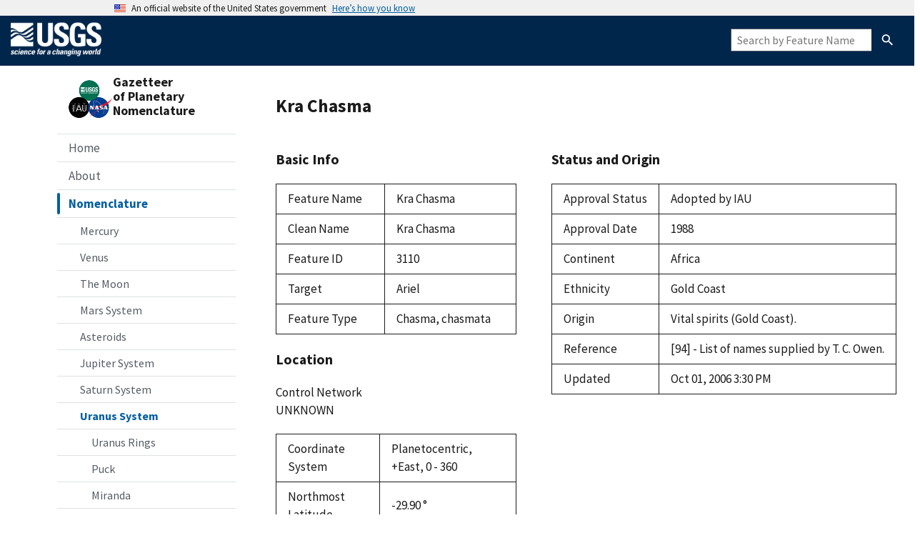

--- FILE ---
content_type: text/html; charset=utf-8
request_url: https://planetarynames.wr.usgs.gov/Feature/3110
body_size: 7714
content:

<!DOCTYPE HTML PUBLIC "-//W3C//DTD HTML 4.01//EN" "http://www.w3.org/TR/html4/strict.dtd">
<html>
  <head>
    
  
    <meta name="viewport" content="width=device-width, initial-scale=1">
    <link rel="shortcut icon"
      href="/static/images/favicon.ico"
      type="image/vnd.microsoft.icon" />
    <link rel="stylesheet" type="text/css" media="screen"
      href="/static/stylesheets/uswds.css" />
    <link rel="stylesheet" type="text/css" media="screen"
      href="/static/stylesheets/common.css" />
    <link rel="stylesheet" type="text/css" media="screen"
      href="/static/stylesheets/custom.css" />
    <link rel="stylesheet" type="text/css" media="screen"
      href="/static/stylesheets/main.css" />
    <link rel="stylesheet" type="text/css" media="screen"
      href="/static/stylesheets/menu.css" />
    <script
      src="/static/js/jquery-3.6.0.min.js"></script>
    <script async
      src="/static/js/uswds-init.min.js"></script>
    <title>Planetary Names</title>
    <!-- We participate in the US government's analytics program. See the data at analytics.usa.gov. -->
    <script async type="text/javascript"
      src="https://dap.digitalgov.gov/Universal-Federated-Analytics-Min.js?agency=DOI&subagency=USGS"
      id="_fed_an_ua_tag"></script>
    
  <link rel="stylesheet" type="text/css" media="screen"
      href="/static/stylesheets/feature.css" />

  </head>

  <body>
    
<!-- Government Website Banner -->
<section
  class="usa-banner"
aria-label="Official website of the United States government"
>
  <div class="usa-accordion">
    <header class="usa-banner__header">
      <div class="usa-banner__inner">
        <div class="grid-col-auto">
          <img
            aria-hidden="true"
            class="usa-banner__header-flag"
          src="/static/img/us_flag_small.png"
          alt=""
        />
        </div>
        <div class="grid-col-fill tablet:grid-col-auto" aria-hidden="true">
          <p class="usa-banner__header-text">
            An official website of the United States government
          </p>
          <p class="usa-banner__header-action">Here’s how you know</p>
        </div>
        <button
          type="button"
          class="usa-accordion__button usa-banner__button"
          aria-expanded="false"
        aria-controls="gov-banner-default-default"
      >
          <span class="usa-banner__button-text">Here’s how you know</span>
        </button>
      </div>
    </header>
  <div
    class="usa-banner__content usa-accordion__content"
    id="gov-banner-default-default"
  >
    <div class="grid-row grid-gap-lg">
      <div class="usa-banner__guidance tablet:grid-col-6">
        <img
          class="usa-banner__icon usa-media-block__img"
          src="/static/img/icon-dot-gov.svg"
          role="img"
          alt=""
          aria-hidden="true"
        />
        <div class="usa-media-block__body">
          <p>
            <strong>Official websites use .gov</strong><br />A
            <strong>.gov</strong> website belongs to an official government
            organization in the United States.
          </p>
        </div>
      </div>
      <div class="usa-banner__guidance tablet:grid-col-6">
        <img
          class="usa-banner__icon usa-media-block__img"
          src="/static/img/icon-https.svg"
          role="img"
          alt=""
          aria-hidden="true"
        />
        <div class="usa-media-block__body">
          <p>
            <strong>Secure .gov websites use HTTPS</strong><br />A
            <strong>lock</strong> (
            <span class="icon-lock"
              ><svg
                xmlns="http://www.w3.org/2000/svg"
                width="52"
                height="64"
                viewBox="0 0 52 64"
                class="usa-banner__lock-image"
                role="img"
                aria-labelledby="banner-lock-description-default"
                focusable="false"
              >
                <title id="banner-lock-title-default">Lock</title>
                <desc id="banner-lock-description-default">Locked padlock icon</desc>
                <path
                  fill="#000000"
                  fill-rule="evenodd"
                  d="M26 0c10.493 0 19 8.507 19 19v9h3a4 4 0 0 1 4 4v28a4 4 0 0 1-4 4H4a4 4 0 0 1-4-4V32a4 4 0 0 1 4-4h3v-9C7 8.507 15.507 0 26 0zm0 8c-5.979 0-10.843 4.77-10.996 10.712L15 19v9h22v-9c0-6.075-4.925-11-11-11z"
                />
              </svg> </span
            >) or <strong>https://</strong> means you’ve safely connected to
            the .gov website. Share sensitive information only on official,
            secure websites.
          </p>
        </div>
      </div>
    </div>
  </div>
  </div>
</section>

<!-- Official USGS Header -->
<header id="navbar" class="header-nav" role="banner">
  <div class="tmp-container">
    <div class="header-search">
      <a class="logo-header" href="https://www.usgs.gov/" title="Home">
        <img src="/static/images/logo.png"
          style="height: 50px; margin-top: 8px; margin-bottom: 8px;" alt="Home" class="img" border="0" />
      </a>
      <form class="usa-search usa-search--small hide-xnarrow" role="search" action="/SearchResults" method="post">
        <label class="usa-sr-only" for="header-search-field">Search</label>
        <input
          class="usa-input"
          id="header-search-field"
          type="search"
          name="Feature Name"
          alt="search for a feature by name"
          placeholder="Search by Feature Name"
        />
        <button class="usa-button" id="nomen-header-search-button" type="submit">
          <img
            src="/static/img/usa-icons-bg/search--white.svg"
            class="usa-search__submit-icon"
            alt="Search"
          />
        </button>
      </form>
    </div>
  </div>
</header>

<header class="usa-header usa-header--extended narrow-only">
  <nav aria-label="Primary navigation" class="usa-nav">
    <div class="usa-nav__inner">
      <button type="button" class="usa-nav__close">
        <img src="/static/img/usa-icons/close.svg" role="img" alt="Close" />
      </button>
      









<nav class="sidenav-container" aria-label="Side navigation">
  <div class="logo-box wide-only">
    <div><img height=65
        src="/static/images/nomen-logo.png"></div>
    <div><em class="nomen-name">Gazetteer<br />of
        Planetary<br />Nomenclature</em></div>
  </div>
  <div class="menu-search-box narrow-only">
    <form class="usa-search usa-search--small" role="search"
      action="/SearchResults" method="post">
      <label class="usa-sr-only" for="menu-search-field">Search</label>
      <input class="usa-input" id="menu-search-field" type="search"
        name="search" placeholder="Search by Feature Name"
        alt="Search by Feature Name" />
      <button class="usa-button" id="menu-search-button" type="submit">
        <img
          src="/static/img/usa-icons-bg/search--white.svg"
          class="usa-search__submit-icon"
          alt="Search" />
      </button>
    </form>
  </div>
  <ul class="usa-sidenav">
    <li class="usa-sidenav__item">
      
      <a href="/">Home</a>
      
    </li>
    <li class="usa-sidenav__item">
      
      <a href="/Page/Introduction">About</a>
      
    </li>
    <li class="usa-sidenav__item">
      
      <a href="/Nomenclature" class="usa-current">Nomenclature</a>
      










<ul class="usa-sidenav__sublist" id="nomen-submenu">
  <li class="usa-sidenav__item">
    
    <a href="/Page/MERCURY/target">Mercury</a>
        
  </li>
  <li class="usa-sidenav__item">
    
    <a href="/Page/VENUS/target">Venus</a>
    
  </li>
  <li class="usa-sidenav__item">
    
    <a href="/Page/MOON/target">The Moon</a>
    
  </li>
  <li class="usa-sidenav__item">
    
    <a href="/Page/MARS/system">Mars System</a>
    
  </li>
  <li class="usa-sidenav__item">
    
    <a href="/Page/ASTEROIDS/system">Asteroids</a>
    
  </li>
  <li class="usa-sidenav__item">
    
    <a href="/Page/JUPITER/system">Jupiter System</a>
    
  </li>
  <li class="usa-sidenav__item">
    
    <a href="/Page/SATURN/system">Saturn System</a>
    
  </li>
  <li class="usa-sidenav__item">
    
    <a href="/Page/URANUS/system" class="usa-current">Uranus System</a>
    <ul class="usa-sidenav__sublist" id="uranus-submenu">
    <li class="usa-sidenav__item">
        
        <a href="/Page/Rings?rings=uranus#uranus">Uranus Rings</a>
        
    </li>
    <li class="usa-sidenav__item">
        
        <a href="/Page/PUCK/target">Puck</a>
        
    </li>
    <li class="usa-sidenav__item">
        
        <a href="/Page/MIRANDA/target">Miranda</a>
        
    </li>
    <li class="usa-sidenav__item">
        
        <a href="/Page/ARIEL/target" class="usa-current">Ariel</a>
        
    </li>
    <li class="usa-sidenav__item">
        
        <a href="/Page/UMBRIEL/target">Umbriel</a>
        
    </li>
    <li class="usa-sidenav__item">
        
        <a href="/Page/TITANIA/target">Titania</a>
        
    </li>
    <li class="usa-sidenav__item">
        
        <a href="/Page/OBERON/target">Oberon</a>
        
    </li>
</ul>
    
  </li>
  <li class="usa-sidenav__item">
    
    <a href="/Page/NEPTUNE/system">Neptune System</a>
    
  </li>
  <li class="usa-sidenav__item">
    
    <a href="/Page/PLUTO/system">Pluto System</a>
    
  </li>
  <li class="usa-sidenav__item">
    
    <a href="/Page/Rings">Ring and Ring Gap Nomenclature</a>
    
  </li>
  <li class="usa-sidenav__item">
    
    <a href="/Page/Planets">Planet and Satellite Names, Discoverers, and Themes</a>
    
  </li>
</ul>
      
    </li>
    <li class="usa-sidenav__item">
      
      <a href="/Documentation">Documentation</a>
      
    </li>
    <li class="usa-sidenav__item">
      
      <a href="/Page/Images">Images and GIS Data</a>
      
    </li>
    <li class="usa-sidenav__item">
      
      <a href="/AdvancedSearch">Advanced Search</a>
      
    </li>
    <li class="usa-sidenav__item">
      
      <a href="/FeatureNameRequest">Name Request Instructions</a>
      
    </li>
    <li class="usa-sidenav__item">
      
      <a href="/News?page=1">News</a>
      
    </li>
    
  </ul>
</nav>
    </div>
  </nav>
</header>
  

    
    <div class="topnav-container narrow-only">
      <div class="logo-bar">
        <img height=48
          src="/static/images/nomen-logo.png">
        <div class="name-bar"><em class="nomen-name">Gazetteer of Planetary Nomenclature</em></div>
      </div>
      <button class="usa-menu-btn" type="button">Menu</button>
    </div>
    <div id="grid-container">
      <div class="grid-row" style="flex-direction: column;">
        <div class="grid-col">
          <div>  </div>
        </div>
      </div>
      <div class="grid-row">
        <div
          class="grid-col flex-auto wide-only padding-left-10 padding-right-5">
          









<nav class="sidenav-container" aria-label="Side navigation">
  <div class="logo-box wide-only">
    <div><img height=65
        src="/static/images/nomen-logo.png"></div>
    <div><em class="nomen-name">Gazetteer<br />of
        Planetary<br />Nomenclature</em></div>
  </div>
  <div class="menu-search-box narrow-only">
    <form class="usa-search usa-search--small" role="search"
      action="/SearchResults" method="post">
      <label class="usa-sr-only" for="menu-search-field">Search</label>
      <input class="usa-input" id="menu-search-field" type="search"
        name="search" placeholder="Search by Feature Name"
        alt="Search by Feature Name" />
      <button class="usa-button" id="menu-search-button" type="submit">
        <img
          src="/static/img/usa-icons-bg/search--white.svg"
          class="usa-search__submit-icon"
          alt="Search" />
      </button>
    </form>
  </div>
  <ul class="usa-sidenav">
    <li class="usa-sidenav__item">
      
      <a href="/">Home</a>
      
    </li>
    <li class="usa-sidenav__item">
      
      <a href="/Page/Introduction">About</a>
      
    </li>
    <li class="usa-sidenav__item">
      
      <a href="/Nomenclature" class="usa-current">Nomenclature</a>
      










<ul class="usa-sidenav__sublist" id="nomen-submenu">
  <li class="usa-sidenav__item">
    
    <a href="/Page/MERCURY/target">Mercury</a>
        
  </li>
  <li class="usa-sidenav__item">
    
    <a href="/Page/VENUS/target">Venus</a>
    
  </li>
  <li class="usa-sidenav__item">
    
    <a href="/Page/MOON/target">The Moon</a>
    
  </li>
  <li class="usa-sidenav__item">
    
    <a href="/Page/MARS/system">Mars System</a>
    
  </li>
  <li class="usa-sidenav__item">
    
    <a href="/Page/ASTEROIDS/system">Asteroids</a>
    
  </li>
  <li class="usa-sidenav__item">
    
    <a href="/Page/JUPITER/system">Jupiter System</a>
    
  </li>
  <li class="usa-sidenav__item">
    
    <a href="/Page/SATURN/system">Saturn System</a>
    
  </li>
  <li class="usa-sidenav__item">
    
    <a href="/Page/URANUS/system" class="usa-current">Uranus System</a>
    <ul class="usa-sidenav__sublist" id="uranus-submenu">
    <li class="usa-sidenav__item">
        
        <a href="/Page/Rings?rings=uranus#uranus">Uranus Rings</a>
        
    </li>
    <li class="usa-sidenav__item">
        
        <a href="/Page/PUCK/target">Puck</a>
        
    </li>
    <li class="usa-sidenav__item">
        
        <a href="/Page/MIRANDA/target">Miranda</a>
        
    </li>
    <li class="usa-sidenav__item">
        
        <a href="/Page/ARIEL/target" class="usa-current">Ariel</a>
        
    </li>
    <li class="usa-sidenav__item">
        
        <a href="/Page/UMBRIEL/target">Umbriel</a>
        
    </li>
    <li class="usa-sidenav__item">
        
        <a href="/Page/TITANIA/target">Titania</a>
        
    </li>
    <li class="usa-sidenav__item">
        
        <a href="/Page/OBERON/target">Oberon</a>
        
    </li>
</ul>
    
  </li>
  <li class="usa-sidenav__item">
    
    <a href="/Page/NEPTUNE/system">Neptune System</a>
    
  </li>
  <li class="usa-sidenav__item">
    
    <a href="/Page/PLUTO/system">Pluto System</a>
    
  </li>
  <li class="usa-sidenav__item">
    
    <a href="/Page/Rings">Ring and Ring Gap Nomenclature</a>
    
  </li>
  <li class="usa-sidenav__item">
    
    <a href="/Page/Planets">Planet and Satellite Names, Discoverers, and Themes</a>
    
  </li>
</ul>
      
    </li>
    <li class="usa-sidenav__item">
      
      <a href="/Documentation">Documentation</a>
      
    </li>
    <li class="usa-sidenav__item">
      
      <a href="/Page/Images">Images and GIS Data</a>
      
    </li>
    <li class="usa-sidenav__item">
      
      <a href="/AdvancedSearch">Advanced Search</a>
      
    </li>
    <li class="usa-sidenav__item">
      
      <a href="/FeatureNameRequest">Name Request Instructions</a>
      
    </li>
    <li class="usa-sidenav__item">
      
      <a href="/News?page=1">News</a>
      
    </li>
    
  </ul>
</nav>
        </div>
        <div class="grid-col usa-prose padding-top-5">
          
<div class="feature-body">
  
    <h2>
      
        Kra Chasma
      
    </h2>
  
  <div class="grid-row grid-gap-6">
    <div class="desktop:grid-col-5">
      
      <h3>Basic Info</h3>

      <table class="usa-table width-full">
        <tbody>
          <tr>
            <th>Feature Name</th>
            <td>
                  Kra Chasma
                
            </td>
          </tr>
          <tr>
            <th>Clean Name</th>
            <td>Kra Chasma</td>
          </tr>
          <tr>
            <th>Feature ID</th>
            <td>3110</td>
          </tr>
          <tr>
            <th>Target</th>
            <td id="target-name">Ariel</td>
          </tr>
    
          <tr>
            <th>Feature Type</th>
            <td><span title="A deep, elongated, steep-sided depression">Chasma, chasmata</span></td>
          </tr>
        </tbody>
      </table>
    
      <h3>Location</h3>

      <label>Control Network</label>
      <br/>
      
        
          <input id="selected_control_net" type="hidden" value="3110">
          UNKNOWN
        
      

      <table class="usa-table width-full">
        <tbody>
          <tr>
            <th>Coordinate System</th>
            <td>
                
                <input id="selected_coordinate_system" type="hidden" value="6">
                  <span id="coordinate_system_name" value="Planetocentric, +East, 0 - 360">Planetocentric, +East, 0 - 360</span>
            </td>
          </tr>
    
          <!-- <tr>
            <th>Control Network</th>
            <td>
              
                
                  <input id="selected_control_net" type="hidden" value="3110">
                  UNKNOWN
                
              
            </td>
          </tr> -->
    
          <!-- display current feature geometry attributes -->
          
            
              <tr class="geometry geom-3110 cs-6">
                <th>Northmost Latitude</th>
                <td>
                  
                    
                    
                    -29.90 &deg;
                  
                </td>
              </tr>
              <tr class="geometry geom-3110 cs-6">
                <th>Southmost Latitude</th>
                <td>
                  
                    
                    
                    -34.60 &deg;
                  
                </td>
              </tr>
              <tr class="geometry geom-3110 cs-6">
                <th>Eastmost Longitude</th>
                <td>
                  
                    
                    
                    
                    347.30 &deg;
                  
                </td>
              </tr>
              <tr class="geometry geom-3110 cs-6">
                <th>Westmost Longitude</th>
                <td>
                  
                    
                    
                    
                    2.30 &deg;
                  
                </td>
              </tr>
              <tr class="geometry geom-3110 cs-6">
                <th>Diameter</th>
                
                  <td>142.00<span class="units"> km</span></td>
                     
              </tr>
              <tr class="geometry geom-3110 cs-6">
              
                <th>Center Latitude</th>
                <td>
                  
                  
                  -32.10 &deg;
                </td>
              </tr>
              <tr class="geometry geom-3110 cs-6">
                <th>Center Longitude</th>
                <td>
                  
                  
                  
                  354.20 &deg;
                </td>
              </tr>
              <tr class="wkt wkt-3110">
                <th class="hidden">WKT String</th>
                <td class="wkt_string hidden">
                  MULTIPOLYGON (((347.3 -34.6, 2.3 -34.6, 2.3 -29.9, 347.3 -29.9, 347.3 -34.6)))
                </td>
              </tr>
            
          
    
          <tr>
            <th>Quad</th>
            <td>
              
                -
              
              </td>
            </td>
          </tr>

        </tbody>
      </table>

    </div>
    <div class="desktop:grid-col-7">

      <h3>Status and Origin</h3>

      <table class="usa-table">
        <tbody>

          <tr>
            <th>Approval Status</th>
            <td>Adopted by IAU</td>
          </tr>
    
          <tr>
            <th>Approval Date</th>
            <td>
              
                1988
              
            </td>
          </tr>

          <tr>
            <th>Continent</th>
            <td>
              
                Africa
              
            </td>
          </tr>
    
          <tr>
            <th>Ethnicity</th>
            <td>
              
                Gold Coast
              
            </td>
          </tr>
    
          <tr>
            <th>Origin</th>
            <td>Vital spirits (Gold Coast).</td>
          </tr>

          <tr>
            <th>Reference</th>
            <td>
              
                [94] - List of names supplied by T. C. Owen.
              
            </td>
          </tr>
    
          <tr>
            <th>Updated</th>
            <td>Oct 01, 2006 3:30 PM</td>
          </tr>
  
          
    
          
  
          
        </tbody>
      </table>

      

      <div>
        
      </div>
    </div>
  </div>
</div>
  <script>
    var featureSystem = JSON.parse('"URANUS"');
    var featureTarget = JSON.parse('"ARIEL"');
    var renderMap     = JSON.parse('false');
    var mapProjection = $('#map-projection');
    var selectCoord   = $('#selected_coordinate_system');
    var selectCnet    = $('#selected_control_net');

    // Listen for message from cartocosmos
    window.addEventListener("message", function(e) {
      if (typeof e.data == "string") {
        if (e.data == "mapLoad Complete") {
          // This is executed when CartoCosmos has finished initializing its map
          document.getElementById('map-embed').contentWindow.postMessage('drawWkt MULTIPOLYGON (((347.3 -34.6, 2.3 -34.6, 2.3 -29.9, 347.3 -29.9, 347.3 -34.6)))', '*');
        }
      }
    }, false);

    // draw AstroMap on window load and coordinate system change (Remove?)
    $(document).ready( function() {
      updateCoordinates();

      if (renderMap) {
        updateWKT();
      }

      $(document).on('change', [selectCoord, selectCnet], function() {
        updateCoordinates();
        if (renderMap) {
          updateWKT();
        }
      });
    });

    // update shown coordinates when the selected coordinate system or control net changes
    function updateCoordinates() {
      if (selectCnet.val()) {
        // If there is a valid control network
        $('tr.geometry').addClass('hidden');
      }
      $('tr.geom-' + selectCnet.val() + '.cs-' + selectCoord.val()).removeClass('hidden');
    }

    function updateWKT() {
      if (selectCnet.val()) {
        // If there is a valid control network
        $('tr.wkt').removeClass('wkt_selected');
      }
      console.log()
      $('tr.wkt-' + selectCnet.val()).addClass('wkt_selected');

      document.getElementById('map-embed').contentWindow.postMessage('drawWkt ' + $('tr.wkt_selected td.wkt_string').html(), '*');
    }
  </script>

        </div>
      </div>
    </div>

    <script>
        

        $("a").addClass("usa-link");


        var _gaq = _gaq || []; _gaq.push(['_setAccount', 'UA-28905790-1']);
        _gaq.push(['_trackPageview']);

        (function() {
          var ga = document.createElement('script');
          ga.type = 'text/javascript';
          ga.async = true;
          ga.src = ('https:' == document.location.protocol ? 'https://ssl' : 'https://ssl') + '.google-analytics.com/ga.js';
          var s = document.getElementsByTagName('script')[0];
          s.parentNode.insertBefore(ga, s);})();
      </script>

    <script async
      src="/static/js/uswds.min.js"></script>

    
  </body>

  <footer class="usa-footer usa-footer usa-footer--big">
  <div class="grid-container usa-footer__return-to-top">
    <a href="#">Return to top</a>
  </div>
  <div class="usa-footer__primary-section">
    <div class="grid-container">
      <div class="grid-row grid-gap">
        <div class="tablet:grid-col-12">
          <nav class="usa-footer__nav" aria-label="Footer navigation,,">
            <div class="grid-row grid-gap-lg">
              <div class="mobile-lg:grid-col-6 desktop:grid-col-3">
                <section
                  class="usa-footer__primary-content usa-footer__primary-content--collapsible">
                  <h4 class="usa-footer__primary-link">About</h4>
                  <ul class="usa-list usa-list--unstyled">
                    <li class="usa-footer__secondary-link">
                      <a href="/Page/Introduction">Introduction</a>
                    </li>
                    <li class="usa-footer__secondary-link">
                      <a href="/Page/History">History &amp; References</a>
                    </li>
                    <li class="usa-footer__secondary-link">
                      <a href="/Page/Approved">How Names are Approved</a>
                    </li>
                    <li class="usa-footer__secondary-link">
                      <a href="/Page/Members">IAU Working Group and Task Group Members</a>
                    </li>
                    <li class="usa-footer__secondary-link">
                      <a href="/Page/FAQ">FAQ</a>
                    </li>
                    <li class="usa-footer__secondary-link">
                      <a href="/Page/Acknowledgements">Acknowledgements</a>
                    </li>
                    <li class="usa-footer__secondary-link">
                      <a href="/Page/Related_Resources">Related Resources</a>
                    </li>
                    <li class="usa-footer__secondary-link">
                      <a href="/Page/Contact_Us">Contact Us</a>
                    </li>
                  </ul>
                </section>
              </div>
              <div class="mobile-lg:grid-col-6 desktop:grid-col-2">
                <section
                  class="usa-footer__primary-content usa-footer__primary-content--collapsible">
                  <h4 class="usa-footer__primary-link">Nomenclature</h4>
                  <ul class="usa-list usa-list--unstyled">
                    <li class="usa-footer__secondary-link">
                      <a href="/Page/MERCURY/target">Mercury</a>
                    </li>
                    <li class="usa-footer__secondary-link">
                      <a href="/Page/VENUS/target">Venus</a>
                    </li>
                    <li class="usa-footer__secondary-link">
                      <a href="/Page/MOON/target">The Moon</a>
                    </li>
                    <li class="usa-footer__secondary-link">
                      <a href="/Page/MARS/system">Mars System</a>
                    </li>
                    <li class="usa-footer__secondary-link">
                      <a href="/Page/ASTEROIDS/system">Asteroids</a>
                    </li>
                    <li class="usa-footer__secondary-link">
                      <a href="/Page/JUPITER/system">Jupiter System</a>
                    </li>
                    <li class="usa-footer__secondary-link">
                      <a href="/Page/SATURN/system">Saturn System</a>
                    </li>
                    <li class="usa-footer__secondary-link">
                      <a href="/Page/URANUS/system">Uranus System</a>
                    </li>
                    <li class="usa-footer__secondary-link">
                      <a href="/Page/NEPTUNE/system">Neptune System</a>
                    </li>
                    <li class="usa-footer__secondary-link">
                      <a href="/Page/PLUTO/system">Pluto System</a>
                    </li>
                    <li class="usa-footer__secondary-link">
                      <a href="/Page/Rings">Ring and Ring Gap Nomenclature</a>
                    </li>
                    <li class="usa-footer__secondary-link">
                      <a href="/Page/Planets">Planet and Satellite Names, Discoverers, and Themes</a>
                    </li>
                  </ul>
                </section>
              </div>
              <div class="mobile-lg:grid-col-6 desktop:grid-col-3">
                <section
                  class="usa-footer__primary-content usa-footer__primary-content--collapsible">
                  <h4 class="usa-footer__primary-link">Documentation</h4>
                  <ul class="usa-list usa-list--unstyled">
                    <li class="usa-footer__secondary-link">
                      <a href="/Page/Rules">IAU Rules</a>
                    </li>
                    <li class="usa-footer__secondary-link">
                      <a href="/Page/Specifics">Database Fields Descriptions</a>
                    </li>
                    <li class="usa-footer__secondary-link">
                      <a href="/Abbreviations">Abbreviations</a>
                    </li>
                    <li class="usa-footer__secondary-link">
                      <a href="/References">References</a>
                    </li>
                    <li class="usa-footer__secondary-link">
                      <a href="/Page/Categories">Surface Feature Categories (Themes)</a>
                    </li>
                    <li class="usa-footer__secondary-link">
                      <a href="/DescriptorTerms">Descriptor Terms</a>
                    </li>
                    <li class="usa-footer__secondary-link">
                      <a href="/TargetCoordinates">Target Coordinate Systems</a>
                    </li>
                    <li class="usa-footer__secondary-link">
                      <a href="/Page/Website">Help using the Website</a>
                    </li>
                  </ul>
                </section>
              </div>
              <div class="mobile-lg:grid-col-6 desktop:grid-col-2">
                <section
                  class="usa-footer__primary-content usa-footer__primary-content--collapsible">
                  <h4 class="usa-footer__primary-link">Images and GIS Data</h4>
                  <ul class="usa-list usa-list--unstyled">
                    <li class="usa-footer__secondary-link">
                      <a href="/Page/Images">Images showing named features</a>
                    </li>
                    <li class="usa-footer__secondary-link">
                      
                      <a href="/Page/mercuryQuadMap">1:5 Million-Scale Maps of Mercury</a>
                      
                    </li>
                    <li class="usa-footer__secondary-link">
                      
                      <a href="/Page/venus1to5m_Radar">Venus 1:5 million-scale Magellan Imagery</a>
                      
                    </li>
                    <li class="usa-footer__secondary-link">
                      
                      <a href="/Page/venus1to10m_Altimetry">Venus 1:10 million-scale Quadrangles</a>
                      
                    </li>
                    <li class="usa-footer__secondary-link">
                      
                      <a href="/Page/Moon1to1MAtlas">1:1 Million-Scale Maps of the Moon</a>
                      
                    </li>
                    <li class="usa-footer__secondary-link">
                      
                      <a href="/Page/moon1to10mShadedRelief">Moon 1:10 million-scale Shaded Relief and Color-coded Topography</a>
                      
                    </li>
                    <li class="usa-footer__secondary-link">
                      
                      <a href="/Page/mars1to5mTHEMIS">Mars 1:5 million-scale THEMIS Images</a>
                      
                    </li>
                    <li class="usa-footer__secondary-link">
                      <a href="/GIS_Downloads">GIS Downloads</a>
                    </li>
                  </ul>
                </section>
              </div>
              <div class="mobile-lg:grid-col-6 desktop:grid-col-2">
                <section
                  class="usa-footer__primary-content usa-footer__primary-content--collapsible">
                  <h4 class="usa-footer__primary-link">Other</h4>
                  <ul class="usa-list usa-list--unstyled">
                    <li class="usa-footer__secondary-link">
                      <a href="/AdvancedSearch">Advanced Search</a>
                    </li>
                    <li class="usa-footer__secondary-link">
                      <a href="/FeatureNameRequest">Name Request Instructions</a>
                    </li>
                    <li class="usa-footer__secondary-link">
                      <a href="/News?page=1">News</a>
                    </li>
                  </ul>
                </section>
              </div>
            </div>
          </nav>
        </div>
      </div>
    </div>
  </div>
  <div class="usa-footer__secondary-section">
    <div class="grid-container">
      <div class="usa-footer__logo grid-row grid-gap-2 flex-no-wrap">
        <div class="usa-footer__logo grid-row mobile-lg:grid-col-6 mobile-lg:grid-gap-2">
          <div class="mobile-lg:grid-col-auto">
            <img class="usa-footer__logo-img" src="/static/images/nomen-logo.png" alt="usgs-logo" />
          </div>
          <div class="mobile-lg:grid-col-auto">
            <p class="usa-footer__logo-heading line-height-sans-3">
              <a class="text-no-underline" href="https://www.usgs.gov/centers/astrogeology-science-center">USGS Astrogeology Science Center</a> 
              <br/>
              <a class="text-no-underline font-body-sm" href="http://www.nasa.gov">The National Aeronautics and Space Administration (NASA)</a>
              <br/>
              <a class="text-no-underline font-body-sm" href="http://iau.org">International Astronomical Union (IAU)</a>
            </p>
          </div>
        </div>
        <div class="grid-col-6">
          <p>
            The Gazetteer of Planetary Nomenclature website is maintained by the <a href="https://www.usgs.gov/centers/astrogeology-science-center/" title="astro">USGS Astrogeology Science Center</a>. 
            This work is performed on behalf of the <a  href="http://iau.org" title="iau">International Astronomical Union's</a> Working Group for Planetary 
            System Nomenclature and is supported by the <a href="http://www.nasa.gov" title="nasa">National Aeronautics and Space Administration</a> under an Interagency Agreement.
          </p>
        </div>
      </div>
      <div class="usa-footer__logo grid-row grid-gap-2">
        <div class="grid-col-auto">
          <a href="/Page/Contact_Us">Contact Us</a>
        </div>
        <div class="grid-col-auto">
          
            <a href="/login?">Administrator Log In</a>
          
        </div>
      </div>
    </div>
  </div>
</footer>

<!-- REQUIRED Official USGS Footer ** DO NOT ALTER ** -->
<footer class="footer">
  <div class="tmp-container">
    <div class="footer-doi">
      <ul class="menu nav">
        <li class="first leaf menu-links menu-level-1"><a
            href="https://www.doi.gov/privacy">DOI Privacy Policy</a></li>
        <li class="leaf menu-links menu-level-1"><a
            href="https://www.usgs.gov/policies-and-notices">Legal</a></li>
        <li class="leaf menu-links menu-level-1"><a
            href="https://www.usgs.gov/accessibility-and-us-geological-survey">Accessibility</a></li>
        <li class="leaf menu-links menu-level-1"><a
            href="https://www.usgs.gov/sitemap">Site Map</a></li>
        <li class="last leaf menu-links menu-level-1"><a
            href="https://answers.usgs.gov/">Contact USGS</a></li>
      </ul>
    </div>

    <hr>
    <div class="footer-doi">
      <ul class="menu nav">
        <li class="first leaf menu-links menu-level-1"><a
            href="https://www.doi.gov/">U.S. Department of the Interior</a></li>
        <li class="leaf menu-links menu-level-1"><a
            href="https://www.doioig.gov/">DOI Inspector General</a></li>
        <li class="leaf menu-links menu-level-1"><a
            href="https://www.whitehouse.gov/">White House</a></li>
        <li class="leaf menu-links menu-level-1"><a
            href="https://www.whitehouse.gov/omb/management/egov/">E-gov</a></li>
        <li class="leaf menu-links menu-level-1"><a
            href="https://www.doi.gov/pmb/eeo/no-fear-act">No Fear Act</a></li>
        <li class="last leaf menu-links menu-level-1"><a
            href="https://www.usgs.gov/about/organization/science-support/foia">FOIA</a></li>
      </ul>
    </div>
    <div class="footer-social-links">
      <ul class="social">
        <li class="follow">Follow</li>
        <li class="twitter">
          <a href="https://twitter.com/usgs" target="_blank">
            <i class="fa fa-twitter-square"><span
                class="only">Twitter</span></i>
          </a>
        </li>
        <li class="facebook">
          <a href="https://facebook.com/usgeologicalsurvey" target="_blank">
            <i class="fa fa-facebook-square"><span
                class="only">Facebook</span></i>
          </a>
        </li>
        <li class="github">
          <a href="https://github.com/usgs" target="_blank">
            <i class="fa fa-github"><span class="only">GitHub</span></i>
          </a>
        </li>
        <li class="flickr">
          <a href="https://flickr.com/usgeologicalsurvey" target="_blank">
            <i class="fa fa-flickr"><span class="only">Flickr</span></i>
          </a>
        </li>
        <li class="youtube">
          <a href="http://youtube.com/usgs" target="_blank">
            <i class="fa fa-youtube-play"><span class="only">YouTube</span></i>
          </a>
        </li>
        <li class="instagram">
          <a href="https://instagram.com/usgs" target="_blank">
            <i class="fa fa-instagram"><span class="only">Instagram</span></i>
          </a>
        </li>
      </ul>
    </div>
  </div>
</footer>
</html>

--- FILE ---
content_type: text/css; charset=utf-8
request_url: https://planetarynames.wr.usgs.gov/static/stylesheets/feature.css
body_size: -31
content:
#map-embed {
    width: 100%;
    height: auto;
    aspect-ratio: 6 / 5;
    min-height: 450px;
    max-height: calc(100vh - 300px);
    max-width: 1000px;
    display: block;
    margin: 0 auto;
}

.feature-body {
    margin: -1.5rem 1rem 1rem;
}